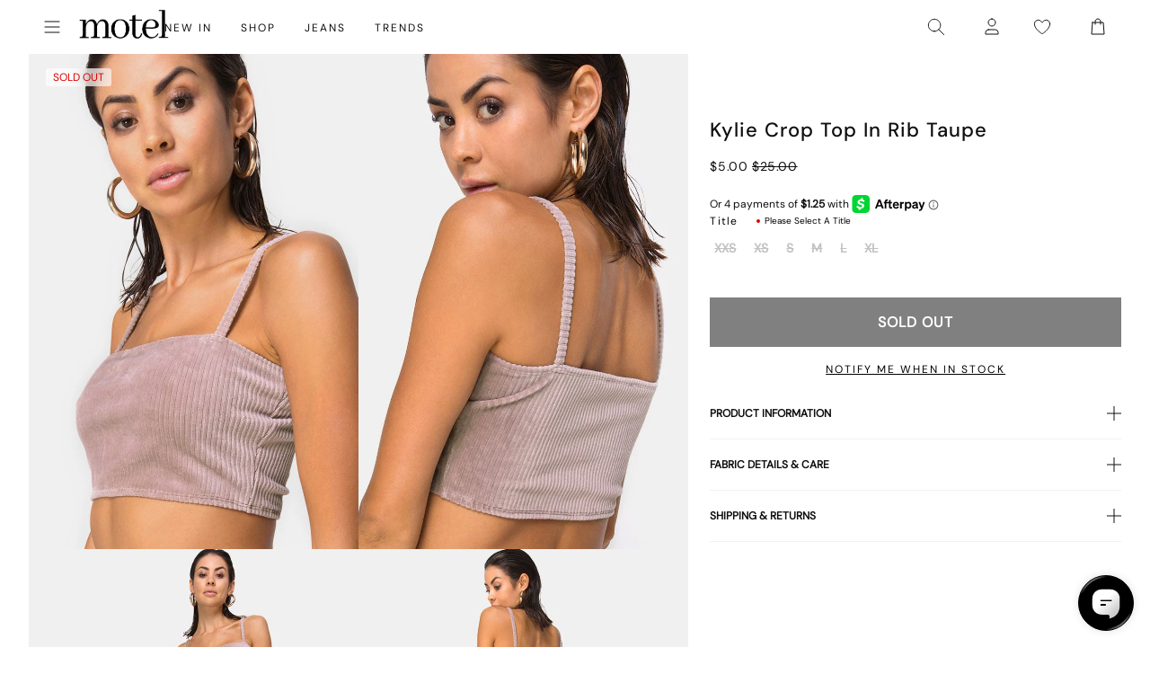

--- FILE ---
content_type: text/json
request_url: https://conf.config-security.com/model
body_size: -126
content:
{"title":"recommendation AI model (keras)","structure":"release_id=0x34:3a:3c:26:38:5c:7a:75:37:29:41:52:2b:36:76:40:4a:36:20:76:62:5f:37:54:36:51:2e:78:75;keras;kissn8mtjlkdbk4p715c2xrlfj5wye9n3xrhm8ndg45rh849g321vm1ksv4d45by69f62m4a","weights":"../weights/343a3c26.h5","biases":"../biases/343a3c26.h5"}

--- FILE ---
content_type: application/javascript; charset=utf-8
request_url: https://searchanise-ef84.kxcdn.com/templates.0x6W3j8W5E.js
body_size: 2265
content:
Searchanise=window.Searchanise||{};Searchanise.templates={Platform:'shopify',StoreName:'motelrocks-com-eur',AutocompleteDescriptionStrings:3,AutocompleteShowProductCode:'N',AutocompleteItem:'<li class="snize-ac-odd snize-product ${product_classes}" data-original-product-id="${original_product_id}" id="snize-ac-product-${product_id}"><a href="${autocomplete_link}" class="snize-item clearfix" draggable="false"><span class="snize-thumbnail"><img src="${image_link}" alt="${autocomplete_image_alt}" class="snize-item-image ${additional_image_classes}" style="max-width:70px;max-height:70px;" border="0"></span><span class="snize-overhidden">${autocomplete_product_ribbons_html}<span class="snize-title">${title}</span>${autocomplete_product_code_html}${autocomplete_product_attribute_html}<span class="snize-description">${description}</span>${autocomplete_prices_html}${autocomplete_in_stock_status_html}${reviews_html}</span></a></li>',AutocompleteResultsHTML:'<div style="text-align: center;"><a href="#" title="Exclusive sale"><img src="https://www.searchanise.com/images/sale_sign.jpg" style="display: inline;" /></a></div>',AutocompleteNoResultsHTML:'<p>Sorry, nothing found for [search_string].</p><p>Try some of our <a href="#" title="Bestsellers">bestsellers →</a>.</p>',LabelAutocompleteSku:'SKU',ResultsShow:'Y',ResultsItemCount:40,ResultsShowActionButton:'add_to_cart',ResultsShowFiltersInSidebar:'N',ResultsShowInStockStatus:'Y',ResultsFlipImageOnHover:'N',ResultsDescriptionStrings:0,SmartNavigationOverrideSeo:'Y',ResultsProductDefaultSorting:'created:desc',ShowBestsellingSorting:'Y',ShowDiscountSorting:'Y',LabelResultsInStock:'',LabelResultsPreOrder:'Coming Soon',LabelResultsSku:'SKU',ResultsTagLabels:{"26714":{"label_id":26714,"product_tag":"badge_COMING SOON","format":"text","type":"text","text":"Coming Soon","bg_color":"333333","text_color":"FFFFFF","image_type":"new","image_url":null,"position":"top-right"}},ResultsCustomLabels:{"26714":{"label_id":26714,"product_tag":"badge_COMING SOON","format":"text","type":"text","text":"Coming Soon","bg_color":"333333","text_color":"FFFFFF","image_type":"new","image_url":null,"position":"top-right"}},CategorySortingRule:"searchanise",ShopifyCurrency:'EUR',ShopifyMarketsSupport:'Y',ShopifyLocales:{"en":{"locale":"en","name":"English","primary":true,"published":true}},ShopifyRegionCatalogs:{"DE":["6464471126"],"ZW":["1171619926"],"ZM":["1171619926"],"ZA":["1171619926"],"YT":["1171619926"],"YE":["1171619926"],"XK":["1171619926"],"WS":["1171619926"],"WF":["1171619926"],"VU":["1171619926"],"VN":["1171619926"],"VG":["1171619926"],"VC":["1171619926"],"VA":["1171619926"],"UZ":["1171619926"],"US":["1171619926"],"UM":["1171619926"],"UG":["1171619926"],"UA":["1171619926"],"TZ":["1171619926"],"TW":["1171619926"],"TV":["1171619926"],"TT":["1171619926"],"TR":["1171619926"],"TO":["1171619926"],"TN":["1171619926"],"TM":["1171619926"],"TL":["1171619926"],"TK":["1171619926"],"TH":["1171619926"],"TG":["1171619926"],"TF":["1171619926"],"TD":["1171619926"],"TC":["1171619926"],"SZ":["1171619926"],"SX":["1171619926"],"SV":["1171619926"],"SS":["1171619926"],"SO":["1171619926"],"SN":["1171619926"],"SM":["1171619926"],"SL":["1171619926"],"SK":["1171619926"],"SJ":["1171619926"],"SI":["1171619926"],"SH":["1171619926"],"SG":["1171619926"],"SE":["1171619926"],"SD":["1171619926"],"SC":["1171619926"],"SB":["1171619926"],"SA":["1171619926"],"RW":["1171619926"],"RU":["1171619926"],"RS":["1171619926"],"RO":["1171619926"],"RE":["1171619926"],"QA":["1171619926"],"PT":["1171619926"],"PS":["1171619926"],"PN":["1171619926"],"PM":["1171619926"],"PL":["1171619926"],"PK":["1171619926"],"PH":["1171619926"],"PG":["1171619926"],"PF":["1171619926"],"PA":["1171619926"],"OM":["1171619926"],"NZ":["1171619926"],"NU":["1171619926"],"NR":["1171619926"],"NP":["1171619926"],"NO":["1171619926"],"NL":["1171619926"],"NI":["1171619926"],"NG":["1171619926"],"NF":["1171619926"],"NE":["1171619926"],"NC":["1171619926"],"NA":["1171619926"],"MZ":["1171619926"],"MY":["1171619926"],"MW":["1171619926"],"MV":["1171619926"],"MT":["1171619926"],"MS":["1171619926"],"MR":["1171619926"],"MQ":["1171619926"],"MO":["1171619926"],"MN":["1171619926"],"MM":["1171619926"],"ML":["1171619926"],"MK":["1171619926"],"MG":["1171619926"],"MF":["1171619926"],"ME":["1171619926"],"MD":["1171619926"],"MC":["1171619926"],"MA":["1171619926"],"LV":["1171619926"],"LU":["1171619926"],"LT":["1171619926"],"LS":["1171619926"],"LR":["1171619926"],"LK":["1171619926"],"LI":["1171619926"],"LC":["1171619926"],"LB":["1171619926"],"LA":["1171619926"],"KZ":["1171619926"],"KY":["1171619926"],"KW":["1171619926"],"KR":["1171619926"],"KN":["1171619926"],"KM":["1171619926"],"KI":["1171619926"],"KH":["1171619926"],"KG":["1171619926"],"KE":["1171619926"],"JP":["1171619926"],"JO":["1171619926"],"JM":["1171619926"],"JE":["1171619926"],"IT":["1171619926"],"IS":["1171619926"],"IO":["1171619926"],"IN":["1171619926"],"IM":["1171619926"],"IL":["1171619926"],"IE":["1171619926"],"ID":["1171619926"],"HU":["1171619926"],"HT":["1171619926"],"HR":["1171619926"],"HN":["1171619926"],"HM":["1171619926"],"HK":["1171619926"],"GW":["1171619926"],"GT":["1171619926"],"GS":["1171619926"],"GR":["1171619926"],"GQ":["1171619926"],"GM":["1171619926"],"GL":["1171619926"],"GI":["1171619926"],"GH":["1171619926"],"GG":["1171619926"],"GE":["1171619926"],"GD":["1171619926"],"GB":["1171619926"],"GA":["1171619926"],"FR":["1171619926"],"FO":["1171619926"],"FJ":["1171619926"],"FI":["1171619926"],"ET":["1171619926"],"ES":["1171619926"],"ER":["1171619926"],"EH":["1171619926"],"EG":["1171619926"],"EE":["1171619926"],"DZ":["1171619926"],"DO":["1171619926"],"DM":["1171619926"],"DK":["1171619926"],"DJ":["1171619926"],"CZ":["1171619926"],"CY":["1171619926"],"CX":["1171619926"],"CW":["1171619926"],"CV":["1171619926"],"CR":["1171619926"],"CN":["1171619926"],"CM":["1171619926"],"CK":["1171619926"],"CI":["1171619926"],"CH":["1171619926"],"CG":["1171619926"],"CF":["1171619926"],"CD":["1171619926"],"CC":["1171619926"],"CA":["1171619926"],"BZ":["1171619926"],"BW":["1171619926"],"BT":["1171619926"],"BS":["1171619926"],"BN":["1171619926"],"BM":["1171619926"],"BL":["1171619926"],"BJ":["1171619926"],"BI":["1171619926"],"BH":["1171619926"],"BG":["1171619926"],"BF":["1171619926"],"BE":["1171619926"],"BD":["1171619926"],"BB":["1171619926"],"BA":["1171619926"],"AZ":["1171619926"],"AX":["1171619926"],"AW":["1171619926"],"AU":["1171619926"],"AT":["1171619926"],"AM":["1171619926"],"AL":["1171619926"],"AI":["1171619926"],"AG":["1171619926"],"AF":["1171619926"],"AE":["1171619926"],"AD":["1171619926"]},PriceFormatSymbol:'€',PriceFormatBefore:'€',ColorsCSS:'div.snize-ac-results span.snize-title { color: #000000; }div.snize-ac-results li.snize-category a.snize-view-link { color: #000000; }div.snize-ac-results.snize-ac-results-mobile span.snize-title { color: #000000; }div.snize-ac-results.snize-ac-results-mobile li.snize-category { color: #000000; }div.snize-ac-results .snize-no-products-found-text .snize-no-products-found-link { color: #000000; }div.snize-ac-results div.snize-price-list { color: #000000; }div.snize-ac-results.snize-ac-results-mobile div.snize-price-list { color: #000000; }div.snize-ac-results li.snize-view-all-link span { color: #000000; }div.snize-ac-results.snize-ac-results-mobile li.snize-view-all-link span { color: #000000; }div.snize-ac-results li.snize-recent { color: #000000; }div.snize-ac-results.snize-ac-results-mobile li.snize-recent { color: #000000; }div.snize li.snize-product span.snize-title { color: #000000; }div.snize li.snize-category span.snize-title { color: #000000; }div.snize li.snize-page span.snize-title { color: #000000; }div.snize div.slider-container.snize-theme .back-bar .pointer { background-color: #000000; }div.snize ul.snize-product-filters-list li:hover span { color: #000000; }div.snize li.snize-no-products-found div.snize-no-products-found-text span a { color: #000000; }div.snize li.snize-product div.snize-price-list { color: #000000; }div.snize#snize_results.snize-mobile-design li.snize-product .snize-price-list .snize-price { color: #000000; }div.snize .snize-button { background-color: #000000; }#snize-modal-product-quick-view .snize-button { background-color: #000000; }',CustomCSS:'span.snize-overhidden{background:#fff !important;}span.snize-title{font-weight:normal !important;}body.snize-results-page #snize-search-results-grid-mode ul {    column-gap: 12px;}body.snize-results-page #snize-search-results-grid-mode li.snize-product {    width: calc(25% - 9px) !important;}body.snize-results-page #snize-search-results-grid-mode span.snize-thumbnail {    position: relative;    display: flex;    -webkit-box-align: center;    align-items: center;    -webkit-box-pack: center;    justify-content: center;    width: 100%;    padding-top: 163.88%;    height: auto;}body.snize-results-page #snize-search-results-grid-mode span.snize-thumbnail img {    max-width: 100%;    overflow: hidden;    height: 100%;    object-fit: cover;}#snize-search-results-grid-mode li.snize-product .snize-view-link, #snize-search-results-grid-mode li.snize-product .snize-item {    height: auto;}@media(max-width:1024px){body.snize-results-page #snize-search-results-grid-mode li.snize-product {    width: calc(50% - 6px) !important;}}.se-sticky-search-form-focused:before {    content: unset !important;}',CustomJS:'document.addEventListener(\'Searchanise.Loaded\',function(){(function($){$(document).on("Searchanise.ResultsUpdated",function(){if($(\'.snize-input-style\').val()!==\'\'){$(\'.snize-input-style\').val(\'\')}})})(window.Searchanise.$)})'}

--- FILE ---
content_type: text/javascript; charset=utf-8
request_url: https://us.motelrocks.com/products/kylie-top-velvet-rib-taupe.js
body_size: 1344
content:
{"id":1774285553777,"title":"Kylie Crop Top in Rib Taupe","handle":"kylie-top-velvet-rib-taupe","description":"\u003cmeta charset=\"utf-8\"\u003e\u003cstyle type=\"text\/css\"\u003e\u003c!--\ntd {border: 1px solid #ccc;}br {mso-data-placement:same-cell;}\n--\u003e\u003c\/style\u003e\n\u003cp\u003eTwo's better than one so why not double up for extra effect! Leave the dress hanging up and opt for a sleek \u003cspan style=\"text-decoration: underline;\"\u003e\u003ca href=\"https:\/\/www.motelrocks.com\/collections\/co-ords\"\u003eco-ord\u003c\/a\u003e\u003c\/span\u003e instead, in a rib taupe the kylie top features a bodycon cropped fit with square neckline and thin straps. Add the \u003cspan style=\"text-decoration: underline;\"\u003e\u003ca href=\"https:\/\/www.motelrocks.com\/products\/midi-cheri-split-skirt-velvet-rib-taupe\"\u003eMidi skirt \u003c\/a\u003e\u003c\/span\u003eto have your night out look sorted.\u003c\/p\u003e\n\u003cp\u003e\u003cspan\u003eMODEL WEARS:S - MODEL HEIGHT:5'7 - FABRIC CONTENT:70\u003c\/span\u003e% COTTON 30% POLYESTER\u003c\/p\u003e","published_at":"2018-11-11T20:27:39-05:00","created_at":"2018-10-25T02:25:16-04:00","vendor":"Z013679","type":"CLOTHING","tags":["basic","beige","bodycon","co ord","co-ordinate","Colour: kylie-crop-top-acid-snake-w-clear-seq-over-print","Colour: kylie-top-diamante-black","Colour: kylie-top-leopard-w-clear-sequin","Colour: kylie-top-tiger-w-clear-sequin","Colour: kylie-top-velvet-laser-pink","Colour: kylie-top-velvet-rib-black","coord","coordinate","coordinated","crop","crop top","double up","going out","going out out","KYLIE TOP VELVET RIB TAUPE","light pink","live","party","party luxe","party separates","pink","plain","related: angel-top-plum-disc-sqn","related: kim-top-crushed-velvet-cream","related: kozina-top-silver-glitter","rib","ribbed","searchanise_ignore","square neckline","strappy","strappy top","taupe","textured","thin straps","tight","top","twin set","two peice","velvet"],"price":500,"price_min":500,"price_max":500,"available":false,"price_varies":false,"compare_at_price":2500,"compare_at_price_min":2500,"compare_at_price_max":2500,"compare_at_price_varies":false,"variants":[{"id":17748189085809,"title":"XXS","option1":"XXS","option2":null,"option3":null,"sku":"5057765081398","requires_shipping":true,"taxable":true,"featured_image":null,"available":false,"name":"Kylie Crop Top in Rib Taupe - XXS","public_title":"XXS","options":["XXS"],"price":500,"weight":80,"compare_at_price":2500,"inventory_management":"shopify","barcode":"5057765081398","quantity_rule":{"min":1,"max":null,"increment":1},"quantity_price_breaks":[],"requires_selling_plan":false,"selling_plan_allocations":[]},{"id":17748189184113,"title":"XS","option1":"XS","option2":null,"option3":null,"sku":"5057765081404","requires_shipping":true,"taxable":true,"featured_image":null,"available":false,"name":"Kylie Crop Top in Rib Taupe - XS","public_title":"XS","options":["XS"],"price":500,"weight":80,"compare_at_price":2500,"inventory_management":"shopify","barcode":"5057765081404","quantity_rule":{"min":1,"max":null,"increment":1},"quantity_price_breaks":[],"requires_selling_plan":false,"selling_plan_allocations":[]},{"id":17748189282417,"title":"S","option1":"S","option2":null,"option3":null,"sku":"5057765081411","requires_shipping":true,"taxable":true,"featured_image":null,"available":false,"name":"Kylie Crop Top in Rib Taupe - S","public_title":"S","options":["S"],"price":500,"weight":80,"compare_at_price":2500,"inventory_management":"shopify","barcode":"5057765081411","quantity_rule":{"min":1,"max":null,"increment":1},"quantity_price_breaks":[],"requires_selling_plan":false,"selling_plan_allocations":[]},{"id":17748189380721,"title":"M","option1":"M","option2":null,"option3":null,"sku":"5057765081428","requires_shipping":true,"taxable":true,"featured_image":null,"available":false,"name":"Kylie Crop Top in Rib Taupe - M","public_title":"M","options":["M"],"price":500,"weight":80,"compare_at_price":2500,"inventory_management":"shopify","barcode":"5057765081428","quantity_rule":{"min":1,"max":null,"increment":1},"quantity_price_breaks":[],"requires_selling_plan":false,"selling_plan_allocations":[]},{"id":17748189446257,"title":"L","option1":"L","option2":null,"option3":null,"sku":"5057765081435","requires_shipping":true,"taxable":true,"featured_image":null,"available":false,"name":"Kylie Crop Top in Rib Taupe - L","public_title":"L","options":["L"],"price":500,"weight":80,"compare_at_price":2500,"inventory_management":"shopify","barcode":"5057765081435","quantity_rule":{"min":1,"max":null,"increment":1},"quantity_price_breaks":[],"requires_selling_plan":false,"selling_plan_allocations":[]},{"id":17748189511793,"title":"XL","option1":"XL","option2":null,"option3":null,"sku":"5057765081442","requires_shipping":true,"taxable":true,"featured_image":null,"available":false,"name":"Kylie Crop Top in Rib Taupe - XL","public_title":"XL","options":["XL"],"price":500,"weight":80,"compare_at_price":2500,"inventory_management":"shopify","barcode":"5057765081442","quantity_rule":{"min":1,"max":null,"increment":1},"quantity_price_breaks":[],"requires_selling_plan":false,"selling_plan_allocations":[]}],"images":["\/\/cdn.shopify.com\/s\/files\/1\/0020\/4236\/4017\/products\/CHERI-SPLIT-SKIRT-SHEER-STRIPE-TAUPE47146D_8e7847af-9051-4e5c-8508-12c1d5ec900f.jpg?v=1571721045","\/\/cdn.shopify.com\/s\/files\/1\/0020\/4236\/4017\/products\/KYLIE-CROP-VELVET-CORD-TAUPE47161.jpg?v=1571721045","\/\/cdn.shopify.com\/s\/files\/1\/0020\/4236\/4017\/products\/KYLIE-CROP-VELVET-CORD-TAUPE47121.jpg?v=1571721045","\/\/cdn.shopify.com\/s\/files\/1\/0020\/4236\/4017\/products\/KYLIE-CROP-VELVET-CORDTAUPE47172.jpg?v=1571721045","\/\/cdn.shopify.com\/s\/files\/1\/0020\/4236\/4017\/products\/KYLIE-CROP-VELVET-CORD-TAUPE47140D.jpg?v=1571721045"],"featured_image":"\/\/cdn.shopify.com\/s\/files\/1\/0020\/4236\/4017\/products\/CHERI-SPLIT-SKIRT-SHEER-STRIPE-TAUPE47146D_8e7847af-9051-4e5c-8508-12c1d5ec900f.jpg?v=1571721045","options":[{"name":"Title","position":1,"values":["XXS","XS","S","M","L","XL"]}],"url":"\/products\/kylie-top-velvet-rib-taupe","media":[{"alt":"Image of Kylie Crop Top in Rib Taupe","id":1922839707728,"position":1,"preview_image":{"aspect_ratio":0.791,"height":1100,"width":870,"src":"https:\/\/cdn.shopify.com\/s\/files\/1\/0020\/4236\/4017\/products\/CHERI-SPLIT-SKIRT-SHEER-STRIPE-TAUPE47146D_8e7847af-9051-4e5c-8508-12c1d5ec900f.jpg?v=1571721045"},"aspect_ratio":0.791,"height":1100,"media_type":"image","src":"https:\/\/cdn.shopify.com\/s\/files\/1\/0020\/4236\/4017\/products\/CHERI-SPLIT-SKIRT-SHEER-STRIPE-TAUPE47146D_8e7847af-9051-4e5c-8508-12c1d5ec900f.jpg?v=1571721045","width":870},{"alt":"Image of Kylie Crop Top in Rib Taupe","id":1922839740496,"position":2,"preview_image":{"aspect_ratio":0.791,"height":1100,"width":870,"src":"https:\/\/cdn.shopify.com\/s\/files\/1\/0020\/4236\/4017\/products\/KYLIE-CROP-VELVET-CORD-TAUPE47161.jpg?v=1571721045"},"aspect_ratio":0.791,"height":1100,"media_type":"image","src":"https:\/\/cdn.shopify.com\/s\/files\/1\/0020\/4236\/4017\/products\/KYLIE-CROP-VELVET-CORD-TAUPE47161.jpg?v=1571721045","width":870},{"alt":"Image of Kylie Crop Top in Rib Taupe","id":1922839773264,"position":3,"preview_image":{"aspect_ratio":0.791,"height":1100,"width":870,"src":"https:\/\/cdn.shopify.com\/s\/files\/1\/0020\/4236\/4017\/products\/KYLIE-CROP-VELVET-CORD-TAUPE47121.jpg?v=1571721045"},"aspect_ratio":0.791,"height":1100,"media_type":"image","src":"https:\/\/cdn.shopify.com\/s\/files\/1\/0020\/4236\/4017\/products\/KYLIE-CROP-VELVET-CORD-TAUPE47121.jpg?v=1571721045","width":870},{"alt":"Image of Kylie Crop Top in Rib Taupe","id":1922839806032,"position":4,"preview_image":{"aspect_ratio":0.791,"height":1100,"width":870,"src":"https:\/\/cdn.shopify.com\/s\/files\/1\/0020\/4236\/4017\/products\/KYLIE-CROP-VELVET-CORDTAUPE47172.jpg?v=1571721045"},"aspect_ratio":0.791,"height":1100,"media_type":"image","src":"https:\/\/cdn.shopify.com\/s\/files\/1\/0020\/4236\/4017\/products\/KYLIE-CROP-VELVET-CORDTAUPE47172.jpg?v=1571721045","width":870},{"alt":"Image of Kylie Crop Top in Rib Taupe","id":1922839838800,"position":5,"preview_image":{"aspect_ratio":0.791,"height":1100,"width":870,"src":"https:\/\/cdn.shopify.com\/s\/files\/1\/0020\/4236\/4017\/products\/KYLIE-CROP-VELVET-CORD-TAUPE47140D.jpg?v=1571721045"},"aspect_ratio":0.791,"height":1100,"media_type":"image","src":"https:\/\/cdn.shopify.com\/s\/files\/1\/0020\/4236\/4017\/products\/KYLIE-CROP-VELVET-CORD-TAUPE47140D.jpg?v=1571721045","width":870}],"requires_selling_plan":false,"selling_plan_groups":[]}

--- FILE ---
content_type: application/javascript; charset=utf-8
request_url: https://searchanise-ef84.kxcdn.com/preload_data.0x6W3j8W5E.js
body_size: 10248
content:
window.Searchanise.preloadedSuggestions=['leather jacket','mini dress','mini skirt','long sleeve top','crop top','black dress','black top','white top','roomy extra wide low rise jeans','corset top','red dress','low waist jeans','parallel jeans','lace top','long sleeve','baggy jeans','white dress','red top','leather pants','paiva dress','t shirt','maxi dress','mesh top','midi dress','parachute trouser','midi skirt','low rise parallel','olivia neill','bikini top','motel x olivia neill','slip dress','black skirt','pink top','polka dot','off shoulder','cargo pants','bandeau top','parachute pants','jeans low rise','low rise jeans','green dress','sequin top','roomy jeans','zebra pants','swim wear','blue dress','blue top','halter top','pink dress','brown jeans','low rise parallel jeans in 80s light blue wash','glitter top','sequin dress','two piece set','long dress','white jeans','denim skirt','green top','long sleeve dress','brown top','denim shorts','crop tops','floral dress','bodycon dress','tank top','mini dresses','cami top','top black','backless top','cavita jacket','micro shorts','black jeans','veste en cuir','black mini dress','black mini skirt','low waist','bikini bottom','vest top','motel x jacquie','brown pants','baby tee','maxi skirt','abba trouser','summer dresses','low rise parallel jeans','zoven trouser','jorts shorts','motel rocks','jogger pant','low rise baggy jeans','white skirt','halter neck','red tops','mid rise jeans','mom jeans','paiva slip dress in satin','off shoulder top','chute trouser','cargo skirt','co ord','roomy extra wide jeans','motel rock','lace dress','leder jacke','brown dress','silk dress','longsleeve top','leather blazer','sweat pants','summer tops','motel x','halter neck top','low rise','waist belt','jean taille basse','top white','cow print','festival outfit','butterfly top','black tops','party dress','maillot de bain','prom dress','oversized hoodie','robe satin','y2k clothing','blouse top','flare pants','kelly shirt','low rise roomy jeans','size guide','bandeau dress','yellow top','mesh dress','top red','long dresses','straight leg jeans','mini skirts','dress black','white tops','flower top','glitter dress','leather trousers','flared jeans','bow top','animal print','polka dot dress','purple dress','t shirts','tie dye','motel x barbara kristoffersen','summer dress','motel roc','wide leg','trench coat','party top','nova top','going out tops','knit top','low rise jeans parallel','zebra print','red leather jacket','black crop top','floral top','tee shirt','yellow dress','top i','coti bodycon dress','grey top','backless dress','leopard print dress','paiva slip dress','corset tops','robe longue','dress red','cargo trouser','leder jacket','jeans high waist','grey jeans','black lace top','bootleg jeans','flower dress','lucca long sleeve top','capri pants','phone case','70\'s ripple','off the shoulder','green pants','pu trousers','denim jacket','roomy extra wide low rise jeans in vintage blue green','rose satin','to s','swim suit','puffer jacket','indigo jeans','sequin skirt','one shoulder','stripe top','black pants','zip hoodie','white shirt','satin skirt','cardigan cropped','payoda dress','y2k top','motel low rise parallel wide leg jeans','open back','oversized tee','sevila dress','halterneck top','pull over','has en','one shoulder top','shrug top','jeans low waist','coti dress','datista slip dress','denim top','halter dress','hime maxi dress','x motel','mid rise','jorts womens','tie top','tank tops','blue jeans','silver top','kleid long','jean baggy','bootcut jeans','burgundy top','jogging trousers','extra roomy low rise jeans','burgundy dress','low jeans','white mini dress','top satin','long skirt','coats and jackets','zip up','top a','mini rock','black leather jacket','red jacket','v neck','pleated skirt','top or','motel low rise parallel wide leg jeans in colour tinted denium','pu jacket','black trousers','mini shorts','top blue','fur coat','long sleeve tops','hosen low waist','dress satin','was i','low waist baggy jeans','barbara kristoffersen','top de','sevila long sleeve mini dress','brown leather jacket','leopard skirt','lace tops','white crop top','grey dress','dress white','had top','xiwang crop top','cut out','vintage blue green','wilmot blouse','elara dress','top pink','white pants','stripe pants','v neck top','gold dress','low waisted jeans','red mini dress','low parallel jeans','modern day romantic','bardot top','bucket hat','veste cuir','linen trouser','sanna slip dress','bolero tops','off the shoulder top','pinstripe trousers','abba trousers','red skirt','saika midi skirt','the v','sale tops','glo sweatshirt','butterfly dress','top en','sun glasses','the motel','gingham top','jeans baggy','jeans skirt','mini black dress','womens tops','flare trouser','farida bikini','cord jean','skater shorts','co ords','low rise parallel jeans in indigo','sheer top','xxl tops','fashion tops','purple top','velvet dress','party tops','cojira mesh butterfly top','dress mini','bomber jacket','summer top','brown jacket','leopard print','low waist parallel jeans','wide leg jeans','red dresses','two piece','pantalon trouser','dudley vest','70s ripple','jean low rise','silver dress','skirt black','top long sleeve','low rise roomy','going out','roomy extra wide','cycle shorts','long sleeves','kozue dress','beige pants','graphic tee','basic top','miss joslin x motel','black dresses','women top','sun moon stars','datista dress','lace skirt','gingham dress','grey skirt','white dresses','lederjacke lederjacke','thin top','open back top','babydoll dress','wide leg trousers','hot pant','dress long','faux fur','tie front top','red pants','jeans parallel','mesh tops','bikini set','maiwa blazer','shirt dress','halter neck dress','daisy dress','winter jacket','tie front','gabriela midi dress','kleider long','sleeve top','payoda bandeau mini dress in dark grey','bralet top','low rise parallel jeans sandy blue acid','mini robe','orange top','quelia top','sheny mini skirt','two piece set clothing','high waist','low rise parralel jeans','motel x iris','botanical flower maroon','sparkly top','denim dress','80s light blue wash','pink tops','polka dress','striped top','matching set','navy top','top corset','top bandeau','button up','black lace','shirts and blouses','black bodysuit','women’s tops','black long sleeve top','robe noir','leo print','turtle neck','track pants','knit vest','top brown','high rise jeans','sample sale','de bain','lilac dress','low rise jean','blue tops','forest green','green skirt','mini dress black','grey pants','w26 l32','ditsy rose','t shirt dress','chute trousers','white blouse','m top','y top','coda slip dress','black shorts','saika skirt','bright blue','wrap top','leather skirt','iphone case','tube tops','baggy pants','yenika crop top','low rise parallel wide leg jeans','tops black','pink skirt','denim jeans','kleid satin','polka dots','does top','rose dress','olivia neil','black jacket','orange dress','mini jupe','leyna bikini','brown skirt','long sleeve mini dress','white lace top','zebra dress','skater jorts','cherry red','galaca mini dress','off shoulder long sleeve','tube top','low rise baggy','low rise flared jeans','rada top','paiva slip','parallel low rise jeans','cheetah print','black satin dress','dudley vest top in sequin knit black','saken blazer','pami bikini top','black to','zoven flare trouser','leather jackets','miss joslin','brandy long sleeve top','marcella shirt','zebra trousers','paillette top','bow dress','angel mesh','kelly shirt in mesh','white satin dress','xxl dresses','shoulder bag','basta jogger','low rise pants','angel energy','ozka crop top','roomy low rise jeans','gold top','satin kleid','shae bandeau top','dress dress','babydoll top','glitzer top','mesh shirt','jeans brown','fitted shirt','gaval dress','womens top','print t','shelisa slouchy mini dress in black','top dentelle','rock dress','skater dress','bike short','hime dress','basic tops','straight leg','knit dress','maroon dress','low rise parallel jeans in bright blue','chute pants','mini short','cut out top','cherry dress','long top','black and white','black long sleeve','zoven trousers','plunge top','jeans black','denim mini skirt','floral skirt','oversized shirt','res dress','pu pants','polka dot top','ocean storm','blue skirt','satin dresses','sunny kiss tee','jeans low rise parallel','dark blue jeans','dress blue','octavia asymmetric cami top in lace','gaval mini dress','jinsu top','christella top','white trousers','green jeans','micro short','suit pants','brown tops','nero jacket','a la','knitted top','hot pants','top asymmetric','bolero cardigan','tops en','green sweater','bralette top','mid waist jeans','phil trouser','sale dress','steel blue','midi skirts','ace top','top sequin','pink mini dress','zebra top','mini skirt black','baby tees','top flower','top green','satin ivory','hansa cargo trouser','jeans rock','green jumper','ardilla dress','festival clothing','top in black','square neck','low rise wide leg jeans','sage green','parallel jean in cord','leyna bikini bottom','red to','tops red','satin mini dress','print top','knitted sweater','long sleeve crop top','shoes sale','strapless top','xxs dress','straight jeans','black clothing','baggy low rise jeans','ima mini skirt','motelrocks top','low rise skirt','sunglasses in','beach cover up','jeans low','robe a','low rise trousers','dress green','biker shorts','dresses mini','summer clothes','low motel rocks','jean skirt','renata dress','sandy blue acid','top noir','modern day romantics','short sleeve top','blue t','sleeveless top','jean shorts','motel low','ball dress','nosita midi dress','rommy extra wide low rise','wide jeans','palasha midi dress','short dress','jeans white','strap top','brown trousers','sets piece set clothing','top grey','ruffle top','low rise extra roomy jeans','going out top','jacket leather','blue mini dress','leather top','los rise jeans','robe blanche','low waisted','cami tops','skirt mini','modern day','cord pants','jinsu crop top','sakila trouser','party dresses','baby blue','long sleeve black top','kleid black','white lace','navy dress','dress brown','bikini bottoms','avaya dress','zovey trouser','matching sets','brown leather','black shirt','christella top in black','veste en','red top y2k','kumala dress','cycle short','knit jumper','plaid dress','black skirt mini','tops long sleeve','halter tops','navy blue','roomy extra wide low rise jeans in vintage blue wash','tops off shoulder','min dress','motel rocks jeans','dress maxi','jupe long','vintage blue','denim set','red leather','halterneck dress','hosen jeans','sunset melt','black lace dress','play suit','palasha dress','check dress','dudley top','j and','carpenter jeans','summer and','green trousers','strappy top','ivory top','farida bikini bottom','printed tops','prom dresses','hala vest top','winter clothing','low rise parallel jeans w26 l32','black motel rocks','coda dress','lara crop top','fitted blouse','extra wide low rise jeans','green tops','daman off shoulder','pin stripe','white silk dress','micro skirt','nobila shrug top in black','midi dresses','low rise bootleg jeans','haltri crop top satin','in red','romy extra wide low rise','black leather pants','black boots','biker jacket','high neck','satin dress','low ri','festival tops','bandeau mini dress','satin slip dress','crop top black','motel x jacquie roomy extra wide low rise jeans','mini kleider','oberteil s','top rose','roomy low rise','cowgirl brown','rose do','mini dres','white shorts','keani shirt','body con dress','asymmetric top','quelia crop top','botanical flower','a line','cargo hose','asymetrical top','indigo parallel jeans','mini s','wrap dress','low rise parallel jeans in steel blue','luiza mini dress','top with','sun moon','top glitter','jeans shorts','dress midi','high rise','light blue','leren jas','white tank top','gift card','emberly plunge top','dress y2k','green jacket','dudley vest top','dress long sleeve','lowrise parallel jeans','pyjama set','skirt midi','low rise shorts','co ord set','cheetah dress','ruffle dress','lucca long sleeve top in lace','pinky promise','mesh skirt','oversized t shirt','red long sleeve','sequin shorts','top mesh','brown shirt','sleeve tops','black mini','lesty dress','dark wild flower','green satin dress','safar vest','see through top','pu blazer','sun dress','lace black','pu leather','track suit','white long sleeve','square neck top','skirt white','2 piece set','cropped blazer','black cardigan','zoven trouser zebra','bags bag','vestidos mini','jeans taille basse','talisa sporty zip through jacket','ring top','patchwork daisy brown','low rise parallel jeans in vintage blue green','s mini dress','low parallel','top yellow','long tops','short sleeve','vestido satin','faux leather','glitter tops','rocks and co','light blue jeans','sale jeans','sevila long sleeve mini dress in flocked botanical flower maroon','sage pants','brown cardigan','olivia jacket','ilias corset top in poplin white','white to','check shirt','tailoring charcoal','robe nu','lace long sleeve','bikinis set','cavita jacket in pu','white mini skirt','grey blazer','paralell jeans','rich brown','dress pink','blue bikini','monlo vest top','one piece','swim shorts','low rise parallel jeans in grey used bleach','tote bag','j f','sweater vest','loria fur cardigan','mid rise parallel jeans','walta jacket','t-shirt dress','mesh s','coti bodycon','parralel low rise','playsuit jumpsuit','galova mini dress','pink dresses','w26 l32 jeans','robe noire','knit sweater','brown leather pants','nanda crop top','cut out dress','sweat shirt','lowrise jeans','long sleeve to','sparkle dress','vintage bleach','brown bikini','olivia neill dress','90s jeans','nero jumper','brandy top','animal print dress','ammaria jumper','cowboy boots','mini ress','parma violet','make boys cry','dress floral','roomy extra','laufey bikini top','black low rise jeans','low rise mini skirt','roomy extra wide low rise','button up top','bandana top','wide low rise','parallel jean in cord sand','sevilla dress','top in lace','roomy extra wide low rise jeans in washed black','faux leather jacket','long sleeve t','wide low rise jeans','white long sleeve top','teddy coat','body suit','shoes black','skirt and','pinstripe brown','crochet top','boat neck','underwear womens','mini dress in black','red shirt','hoodies oversize','cherry top','chinese moon','parallel jeans in rich brown','tinted denium','yellow skirt','beige top','linen pants','croc pu','oversize tee','black bikini','strapless dress','rise jeans','low rose','flared trouser','grey trousers','jeans blue','white slip dress','longsleeve tops','lara crop top in angel sky blue mesh by motel','kaoya midi dress','black satin top','corset dress','lilac top','low rise parallel jeans in sandy blue acid','fayola dress','crosena dress','dapa vest top','top paillettes','baggy jean','pretty petal green','black blazer','roomy extra wide jeans in brown blue acid','low rise flare jeans','off shoulder dress','festival dress','jessica bodycon dress','open back dress','lace s','floral dresses','guenette dress','low waisted parallel jeans','ash blue','abba pants','tshirt dress','yenika top','zoven flare','leather coat','black mesh top','y2k jeans','snake print','vestido mini','jumper dress','robe rose','and m dresses','paiva dress satin','high waisted','flare jeans','green bikini','jupe cargo','flare trousers','low wa','low rise parallel light wash jeans','white tee','mini dress red','tea dress','lucca top','koriya bardot top','backless tops','taille basse','red lace','red red top','jean blue','beige trousers','elci top','mesh rock','low waist skirt','roomy extra wide low rise jeans in indigo','shirt top','low rise denim skirt','style dress','y2k skirts','parachute pant','crop top white','forest green dress','g rise jeans','all black top','saken blazer in pu black','rise parallel','low rise parallel jean','ditsy rose lilac','split jeans','womens j','faux leather trousers','white t shirt','extra wide jeans','red trousers','festival top','abba trouser in sage','red satin dress','sheer dress','xiwang top','runita top','black sequin top','extra wide','robe satin blanche','fur cardigan','boyfriend jeans','t dresses','roomy jean','green mini dress','shorts denim','schlaghose jeans','jeans mid rise','low rise parallel wide leg jeans in colour tinted denium','vest on','love top','new years eve','kleider mini','t-shirt rock','long t','scarf top','blazer dress','festival outfits','cowl neck','cream top','blue pants','lace black top','pink pants','check skirt','in blue','dark blue','button top','satin top','extra roomy','check top','knit cardigan','optic polka','ear rings','clothing sets','pantalon in','pantalon a','top halter','dark chocolate','knitted knit','white þop','bovillo top','sunny kiss','short jean','ardilla bodycon','kimberly dress','emerson jacket','crochet dress','baby pink','leopard print top','mini bodycon dress','poplin top','jepuni cami top','low rise black jeans','black long sleeve dress','v neck dress','pull jacket','vilinia midi','halter neck tops','plaid skirt','vintage blue wash','neck la','deer print','chain belt','top with bow','cami dress','lace pants','pami bikini','red lace top','ardilla bodycon dress','black top lace','lace to','white tshirt','night dress','jeans indigo','long skirts','graphic top','low rise parallel jeans in vintage bleach','vest tops','rave sunglasses','brown blazer','amabon top','ryals long sleeve','mid blue used','maillot bain','mini kleid','melinda frill edge cami top','moon dress','mini white dress','sparkly dress','low waist jeans parallel','satin tops','halterneck tops','lulees jumper','white jean','vestido midi','hondra trouser','evilia mini dress','lou hot pant','motel x olivia','floral field green','long sleeve dresses','mid blue','tiona baby tee','white sh','bovita long sleeve top','coti bodycon dress in black rose flock with lace','baggy jeans low rise','leather jacket black','flared pants','pu black','black dres','luscian plunge mini dress','low rise parallel jeans in vintage black','subra long sleeve ribbed hem cardi','pleated mini skirt','top blanc','top long','wilmot blouse in white poplin','mini denim skirt','sport clothing','black leather','coquette top','rib top','oversize hoodie','rise parallel jeans','roomy extra wide low rise jeans in mid blue used','knit wear','chute trouser in parachute','obeli trouser','bermuda short','cosey top','payoda bandeau mini dress','when will we dance again','top in','dark wild flower cantaloupe','motel x jacquie roomy wide low jeans','little black dress','sutin tee','tights lace','sparkle top','paiva slip dress in satin ivory','parallel low rise','dentelle top','robe blue','lidya mini skirt','bootcut low rise jeans','phil trousers','tops lace','jupe midi','cow girl','longsleeve dress','going out dress','cherry bikini','bitter chocolate','black jean','motel low rise parallel wide leg jeans in colour tinted denium low rise parallel wide leg jeans in colour tinted denium','hawaiian shirt','strawberry girl','zebra jeans','silver skirt','ozka top','holiday shop','jastio vest top','vestito bianco','blue satin dress','purple skirt','weiß top','front tie','accessories bags','powder blue','black crop','baby doll top','roomy wide leg jeans','baby doll','motel x barbara','dad jeans','best seller','extra roomy low rise blue green','low i','cover up','cavita jacket in pu bitter chocolate','palsi tie side sleeveless top','low rise parallel jeans indigo','jeans vintage','blue shirt','jeans a','top in pink','dresses black','lace mini dress','pantalon beige','hansa cargo','long black dress','zuki jumper in knit argyle tan','low rise parallel jeans in sandy blue','bonija long sleeve','marcel shirt','dress flower','olive green','asymmetrical top','tracksuit bottoms','low rise straight leg jeans','leather dress','low rise rise','blue paisley abstract rustic','holographic purple','h m clothing','tova tie tailoring trousers in black','flower skirt','cow pants','dyrana top','striped pants','womens low rise','70’s ripple','mini dress white','men jeans','esmeray midi skirt','low jean','y2k cami','frayed low rise jeans','halter top in','sleeve dress','rocks with','extra wide jean','mesh motel rocks','neon green','lily bloom','beach wear','haltri crop','mazu top','faux fur jacket','dress leopard','pu skirt','tailored trouser','red jacket leather','sanaly dress','sea green','parallel jeans in sand','sequin tops','bon long sleeve top','low rise paralell jeans','brienne top','mini black skirt','v waist','jeans roomy','maxi dresses','black short','long sleeve black','lucca long sleeve top in lace black','floral print dress','sekar flare trouser','lace top black','pants jeans','janar halterneck top','on t shirt','top zebra','black midi skirt','motel low rise','oversize sweater','bikini tops','skinny jeans','pu top','kozue mini dress','ilias corset top','tshirt black','leo top','shrunk tee','leopard top','t shirt as','whit top','dark red','black trouser','low rise parallel jeans 80s light blue','jean mom','robe bandeau','pantalon taille basse','cosimo plunge','elci corset','white vest','pelma mini skirt','top crop','wide leg low rise jeans','brown blue acid','pullover green','white tank','fleece jacket','basic tee','festival wear','pantalones vaqueros','jogging pants','ripped jeans','long sleeves top','namari jumper','off the','chiffon dress','extra wide low rise','skirts mini','tops red top','shenka mini skirt','black dress mini','long sleeve lace top','short t','skirt denim','misha wide leg','boxer shorts','hair claw','vest black','it just hits different','lime green','roomy extra wide low rise jeans in washed blue green','wrap skirt','jean taille','satin shirt','ivory dress','bodycon dresses','parallel jeans in','strawberry top','mini dress blue','bolero top','black corset','white cardigan','rose black','green blazer','bodycon mini dress','black flares','rufte top','beach dress','capri trouser','see through','tops summer','on shoulder top','lebby mini dress in satin','print tops','star dress','givas top','stripe shirt','lederjacke cavita','low waist baggy','romy jeans','brown sweater','mini falda','wedding guest','mini skirt denim','jean low rise parallel','etta knitted','tops white','high waisted jeans','gen brown','yellow tops','delray bodycon dress','siria dress','daisy brown','coconut milk','velvet top','neck tops','ruffle skirt','red gingham','motel jeans','hair clip','baby t','summer sun','adrenaline red','motel rise','black skirts','black top long sleeve','party wear','satin black','low rise parallel jeans in true white','dyrana crop top','low rise parallel jeans in washed black grey','tindy top dragon','sinda scoopback top in knit olive','stripe de','jeans sale','brown crop top','tie tops','black and white dress','dress in satin','top do','min skirt','of the shoulder top','jiniso crop top in black with pink bows','black set','dresses long','low waist pants','of shoulder','olive top','vaqueros low rise','printed dress','pants black','low rise parallel jean steel blue','rose blue','baggy jeans trousers','brown mini dress','denim short','casini skirt','sequin dresses','cosimo plunge halterneck top','olivia neill jacket','tindy top','retro daisy blue','korsett tops','w rise','noemi cardigan','kimberly mini dress','jea s','nova unlined lace top in black','jeans hosen','skater skirt','off shoulder sweater','ribbed top','suede jacket','burgundy tops','black midi dress','motel mini skirt','print trousers','motel rocks low rise jeans','tartan dress','cojira mesh butterfly top in tonal blue paisley','giwta crop top','bikini green','angel sky blue','v neckline','dad shorts','lowrise baggy jeans','going out dresses','farida bikini top','red set','zip top','ganita vest','sets top','low rise skater shorts','lentra bikini','dress with','jojes jersey tee','hot pink','silta crop top','hibiscus top','angel sweater','top rot','binita mini dress','sakaria trouser','sleeveless tops','blue jumper','ibiza summer','christmas dresses','oberteil black','satin crop top','off white jeans','leana dress','sheny skirt','roomy extra wide low rise jean','lace cami','swim skirt','parallel jeans in brown','long sleeve shirt','jeans top','shoulder top','maxi skirts','linen top','jorie midi dress in parma violet','top sleeve','low rise parallel jeans bright blue','black mini dresses','bonlo long sleeve top','sweaters and jumpers','roider jogger','pinstripe black','summer rays','jean white','coraline bow mini dress','plaid top','hand bag','raeto top','cobalt blue','sakeri flare trouser','vest satin','black sleeve','jeans green','hoodies and sweatshirts','dapa crop top','knitted jumper','rose long','pants low rise','red jumper','joggers trousers','extra roomy low rise','pink shirt','black white','keani shirt in mono photographic black','solar system','pretty petal','calças low rise jeans','string bikini','la rossa','elmira top','top stripe','knitted dress','graphic tees','dress rock','bardot dress','vintage dress','pantalon do','red sweater','top nu','mini red dress','ima skirt','top bow','dress grey','low rise wide leg','sand leopard','floral mini dress','zoven trouser in croc pu burgundy','zorea trouser','in red r','extra low rise','wild flower','pantalones low rise','wren skirt','red long sleeve top','kelly shirt in mesh chocolate','olive dress','pinstripe dress','cotina midi dress','dragon top','elyse crop top in white','baggy low waist','lost rise parallel','low rise jeans baggy','ulsan fitted shirt','ima mini skirt in twill black','pink long sleeve','black mesh','zip up hoodie','silver chain','polo top','gesta trouser','blue satin','parallel jeans low rise','vilinia dress','christella in black top','leather jeans','black slip dress','white low rise jeans','lilac blossom','roomy extra wide low rise jeans in light wash blue','tropical rave','top transparent','all clothing','black maxi dress','small flower brown','satin blue','tees tops','tube dress','cargo trousers','robe midi','parallel jean in cord dark chocolate','guenetta dress','red maxi dress','rock jeans','stripes top','black bodycon dress','red and white top','jeans straight','bloomer shorts','transparent top','nobila shrug','armina long sleeve','elci corset top','patchwork daisy','jeans wide leg','cotton top','low rise jeans black','short sleeve dress','white bikini','white corset','crop top on','low rise flare','rise jean','blue green','lirura casual trouser in maroon stripe','dudley vest in black','rose in satin','black satin','dolly eyed','mid waist','front tie top','floral tops','cello midi dress','w28 l30','white jacket','retro optic spot','black hoodie','crop top in black','skater jeans','stripe dress','parachute trousers','cord jeans','laufey bikini','low rise parallel sandy blue acid','white lace tops','tiger print','ditsy butterfly','black sequin','persian night','yessa crop top','roomy jeans vintage blue green','t-shirt oversized','low rise parallel jeans vintage bleach','dad jumper','parralel jeans','robe mini','holiday tops','saika midi skirt in rar leopard','jumpsuit black','bandeau tops','skirt set','short sleeve shirt','women jeans','black and white top','skirt grey','face mask','corset to','vestito mini','eunji crop top','top lace black','flora and','robe en satin','two piece set skirt and','green cardigan','black coat','low rise parallel jeans steel blue','white dres','kazayo long sleeve knit top','pleated dress','tee dress','w24 l30','hala top','low rise parallel indigo','vestidos long','cowl neck top','roomy extra wide low rise jeans in grey used bleach','bella mini tea dress','tribal flock','fur coats','black tank top','high neck top','kleid mini','roomy extra wide low rise jeans in bright blue','savita maxi dress','leopard jacket','lycra top','gaina dress','ripple green','mid jeans','jean blue parallel','red crop top','bikini blue','low rise parallel 80s light blue wash','mesh black','frill top','top set','benta jacket','low waist parallel','damske vest top in clear sequin maroon','low rise black','stripe trousers','bonnie crop top','jacquie jeans','gladis vest top','veste cavita','low rise parallel wide leg jeans denim','cosmic melt','brown sweatshirt','maroon top','pink bikini','blue jean','top leopard','top tie','top silver','sunglasses sunglasses','pamita bikini','high waist jeans','denim skirts','pantalon flare','tavita frill mini dress in white','flower maroon','jinisa corset top','sunset dress','longline coat','heat map','chute hose','red mini','low rise parallel bright blue','white shirts','nova top in orchids flock black','lutana top','rocks jeans','dark sand','corduroy trousers','rommy jeans','red blazer','daisy bodycon','valy slip dress','white lace dress','jean roomy','short sleeve tops','red bikini','low wide jeans','metallic top','halter neck dresses','grey used bleach','top weiß','pearl necklace','a line dress','luscian plunge','ribbon top','mutsuki top','leather trouser','low rise parallel jeans in','shima top','cypress dress','midi rock','jinsu crop top in lycra black','zolen flare trouser in pu matte black','pantalon cargo','kinnie mini skirt','blazer pu','roomy extra wide low rise jeans in extreme blue green','red shorts','lace trousers','print dress','the low rise parallel jeans','dress party','long sleeves dress','blue dresses','elvina bikini','motel x jacquie roomy extra wide low rise jeans in mid blue used','long sl','sakaria wide leg trouser','novalie vest top','jackets jacket','bows top','chiffon top','sale dresses','skirt green','xxs dresses','amber wash','low waist flared jeans','abstract animal','kumala slip dress','split skirt','cheetah khaki','purple tops','blue cardigan','yeva trouser','circe off-shoulder','low rise parallel jeans in vintage','long coat','midrise jeans','off the shoulder dress','tista dress','pants brown','black tee','wide leg pants','babydoll tops','mini dress satin','leather bomber jacket','satin green dress','low rise bootcut jeans','accessories accessories','low rise je','corduroy brown','crop top in','black jumper','rosa top','pink jacket','brown shorts','pink cardigan','green shirt','black rose','erika backless top','womens jeans','zagh top','dresses satin','black bralet','bodice black','men clothing','net top','jeans hose','green crop top','blue trousers','pinstripe pants','zen crop top','long dres','jean black','tiona top','cream pants','black bootleg','spence top','black sweater','crop tee','juanita frill halterneck','milina dress','jorts jean','grey low rise jeans','metallic dress','bikini sets','tonal zebra','top bikini','low rise parallel jeans black','pavia slip dress','mesh long sleeve','mini party dress','new years','green dresses','nero ring pull jacket','orchid sunset','trousers black','top butterfly','nereo jacket','pink bow','checked dress','bright blue jeans','jeans flare','low rise blue jeans','sayaka one shoulder','butterfly vine flock blue','tops lace top','satin dress green','pantalones cargo','skirt long','extra roomy jeans','70\'s s ripple','skirt jeans','kleider maxi','shorts black','cropped shirt','day dress','hajari top','w26 l34','dress yellow','jess jeans','summer sun bikini','brown jean','coby mini dress','gothic rose','blue hoodie','red jeans','roomy extra wide low rise jeans in washed black grey','low rise white jeans','bluse long sleeve','dresses white','cargos pants','sage smoke','donata trouser','sevilla long sleeve dress','90s zebra','satin black dress','mini satin dress','white corset top','flower print','navy tartan','brown mesh','jeans roomy extra wide low rise','sorin deep waistband top in knit ecru','misca trouser','top floral','seam split jeans','black bandeau','black halter top','green leather jacket','dark jeans','pu leather jacket','low waist jean','baggy low rise','do nude','shindu top','zip hoody','back top','knit skirt','shimmer top','blue wash','crop t','mid indigo blue','satin midi dress','dark angel','black maxi skirt','black baggy jeans','long sleeve lace','iphone 11 case','red too','linen dress','kelly shirt mesh','pull is','red vest','white mini white','low rise jeans jacquie','top nero','pink and','black sequin dress','leony cardi','mini croc','elyse crop top','mushroom top','jeans zebra','flares trousers','guan top','dena top','fayola printed maxi dress','codami halterneck','haltri top','silk top','off white','brilia bandeau top','black t shirt','eleni jumper','black parallel jeans','pelma skirt','low rise denim shorts','flower to','off top','koza bodice','watercolour green','jeans straight leg','benton jogger','pelmo mini skirt','amabon long sleeve crop top','crop top satin','romantic red rose','formal dresses','band shirt','daren jumper','low baggy jeans','mesh mini dress','white cargo','satin cheetah','jeans men','grey mini dress','polka top','annesley crop top','jean flare','lona midi dress','asymmetric dress','kareena long sleeve bardot top','jersey top','motel dress','head band','samira dress','jean jacket','pink trousers','blue skirts','nodu maxi dress','larin midi dress','low rise jeans in 80s light blue wash','bandeu top','low rise flared jeans in green wash','brown set','black flare','sunflower dress','low waist jeans baggy','blue long sleeve','glitter skirt','bikini pink','parallel jeans in brown and blue acid','cycling shorts','boat neck top','dark wash jeans','night wear','graduation dress','jiniso top','pu green','flared trousers','dark green','renata asymmetrical','top orange','tailored trousers','sand jeans','ultra low rise','bikini brown','herti top','knitwear sweater','black cro','blue crop top','dresses midi','pu tops','crop top long sleeve','baggy jeans low waist','vintage jeans','jules halter top','lederjacke pu black','tracksuit pants','skirt leopard','arun cami top','top lace','cropped jacket','daisy bodycon dress','saki tee','black long','eunia shorts','earthy gradient','striped jeans','jeans wide','striped shorts','amabon long sleeve','jeans rise','roomy wide leg low rise jeans','batis dress','one motel','striped dress','blue sequin','en cuir','bubble jersey','button shirt','brown mesh top','short pants','puffer jacke','light wash jeans','skirt satin','roomy extra wide low rise jeans in extreme light blue wash','capri trousers','black glitter top','khaki top','marlin bodycon dress','pantalon velvet','jean bleu','giwta crop','heart top','jersey s','ni jeans','white maxi skirt','motel x roomy extra wide low rise jeans','baggy low waist jeans','robe slip paiva satin','oleta cami top','white short','black bralette','baby doll dress','cosimo halter top','jean parallel','lace trim','bow tops','vintage black','blazer grey','xiabon long sleeve crop top','galaca dress','sunny kiss oversize','top top','grey cardigan','vintage blue green jeans','low rise parallel jeans in mid blue used','work wear','rips parallel jeans in black wash','mahira long sleeve mesh top','green leather','jeans pants','kyana corset','wren mini skirt','maxi kleid','dress rose','acid wash','kepsibelle dress','vilinia midi dress','cerry bikini','mesh to','hat a','top rouge','short jeans','swim tank top','top party','low rise roomy jeans in 80\'s','green sequin dress','black pant','retro floral','roomy extra wide low rise jeans in brown blue acid','maruko mini dress','shirt in','gabriella dress','lebby mini dress','wati crop top','pantaloni cargo','black vest','cardigan brown','petal green','cherry red dress','trendy pants','pu brown','bolero shrug','dragon pants','bardot tops','graphic tops','bum bag','low pant','mid skirt','denila bodycon','low rise parallel vintage bleach','cute tops','black co ord','bustier top','top burgundy','extra low rise jeans','bikini black','poplin white','red cardigan','w26 l32 low rise parallel','diagonal stripe'];

--- FILE ---
content_type: text/json
request_url: https://conf.config-security.com/model
body_size: 85
content:
{"title":"recommendation AI model (keras)","structure":"release_id=0x66:36:5b:7d:65:23:5c:6d:76:7f:42:71:7c:2e:2b:4a:28:2b:48:45:2d:2d:2b:50:4d:5d:2c:67:52;keras;tethkl8dizvsipu4qc7972o612ev8awmz4lk77oi27leit5d07xcg6hkon45fi3n746xecv4","weights":"../weights/66365b7d.h5","biases":"../biases/66365b7d.h5"}